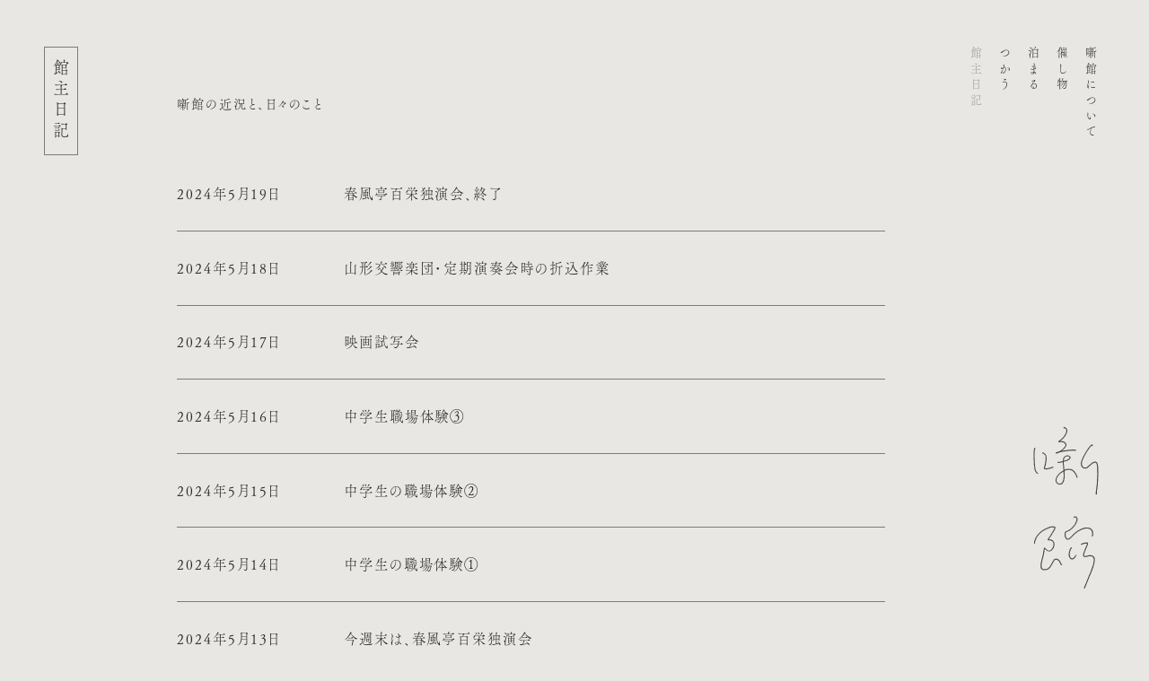

--- FILE ---
content_type: text/html; charset=UTF-8
request_url: https://hanashigoya.com/blog/page/34/
body_size: 6183
content:

<!doctype html>
<html lang="ja">
<head prefix="og: http://ogp.me/ns# fb: http://ogp.me/ns/fb# website: http://ogp.me/ns/website#">
<meta charset="UTF-8">
<!-- Google Tag Manager --> 
<script>(function(w,d,s,l,i){w[l]=w[l]||[];w[l].push({'gtm.start':
new Date().getTime(),event:'gtm.js'});var f=d.getElementsByTagName(s)[0],
j=d.createElement(s),dl=l!='dataLayer'?'&l='+l:'';j.async=true;j.src=
'https://www.googletagmanager.com/gtm.js?id='+i+dl;f.parentNode.insertBefore(j,f);
})(window,document,'script','dataLayer','GTM-N2MXRHR');</script> 
<!-- End Google Tag Manager -->


		<!-- All in One SEO 4.2.8 - aioseo.com -->
		<title>館主日記 - 噺館（はなしごや） - Page 34</title>
		<meta name="description" content="館主の日記です。噺館の近況と、日々のことを綴っています。 - Page 34" />
		<meta name="robots" content="noindex, nofollow, max-image-preview:large" />
		<link rel="canonical" href="https://hanashigoya.com/blog/" />
		<meta name="generator" content="All in One SEO (AIOSEO) 4.2.8 " />
		<meta property="og:locale" content="ja_JP" />
		<meta property="og:site_name" content="噺館（はなしごや） - 噺館は、山形県山辺町にあるイベントホールとゲストハウスが一体となった小さな建物です。" />
		<meta property="og:type" content="article" />
		<meta property="og:title" content="館主日記 - 噺館（はなしごや） - Page 34" />
		<meta property="og:description" content="館主の日記です。噺館の近況と、日々のことを綴っています。 - Page 34" />
		<meta property="og:url" content="https://hanashigoya.com/blog/" />
		<meta property="og:image" content="https://hanashigoya.com/login/wp-content/uploads/2023/01/ogp.png" />
		<meta property="og:image:secure_url" content="https://hanashigoya.com/login/wp-content/uploads/2023/01/ogp.png" />
		<meta property="og:image:width" content="1230" />
		<meta property="og:image:height" content="630" />
		<meta property="article:published_time" content="2023-01-04T06:47:16+00:00" />
		<meta property="article:modified_time" content="2023-01-04T11:23:11+00:00" />
		<meta property="article:publisher" content="https://www.facebook.com/hanashigoya" />
		<meta name="twitter:card" content="summary" />
		<meta name="twitter:site" content="@hanashigoya" />
		<meta name="twitter:title" content="館主日記 - 噺館（はなしごや） - Page 34" />
		<meta name="twitter:description" content="館主の日記です。噺館の近況と、日々のことを綴っています。 - Page 34" />
		<meta name="twitter:creator" content="@hanashigoya" />
		<meta name="twitter:image" content="https://hanashigoya.com/login/wp-content/uploads/2023/01/ogp.png" />
		<script type="application/ld+json" class="aioseo-schema">
			{"@context":"https:\/\/schema.org","@graph":[{"@type":"BreadcrumbList","@id":"https:\/\/hanashigoya.com\/blog\/#breadcrumblist","itemListElement":[{"@type":"ListItem","@id":"https:\/\/hanashigoya.com\/#listItem","position":1,"item":{"@type":"WebPage","@id":"https:\/\/hanashigoya.com\/","name":"\u30db\u30fc\u30e0","description":"\u567a\u9928\u306f\u3001\u5c71\u5f62\u770c\u5c71\u8fba\u753a\u306b\u3042\u308b\u30a4\u30d9\u30f3\u30c8\u30db\u30fc\u30eb\u3068\u30b2\u30b9\u30c8\u30cf\u30a6\u30b9\u304c\u4e00\u4f53\u3068\u306a\u3063\u305f\u5c0f\u3055\u306a\u5efa\u7269\u3067\u3059\u3002 - Page 34","url":"https:\/\/hanashigoya.com\/"},"nextItem":"https:\/\/hanashigoya.com\/blog\/#listItem"},{"@type":"ListItem","@id":"https:\/\/hanashigoya.com\/blog\/#listItem","position":2,"item":{"@type":"WebPage","@id":"https:\/\/hanashigoya.com\/blog\/","name":"\u9928\u4e3b\u65e5\u8a18","description":"\u9928\u4e3b\u306e\u65e5\u8a18\u3067\u3059\u3002\u567a\u9928\u306e\u8fd1\u6cc1\u3068\u3001\u65e5\u3005\u306e\u3053\u3068\u3092\u7db4\u3063\u3066\u3044\u307e\u3059\u3002 - Page 34","url":"https:\/\/hanashigoya.com\/blog\/"},"previousItem":"https:\/\/hanashigoya.com\/#listItem"}]},{"@type":"Organization","@id":"https:\/\/hanashigoya.com\/#organization","name":"\u567a\u9928\uff08\u306f\u306a\u3057\u3054\u3084\uff09","url":"https:\/\/hanashigoya.com\/","logo":{"@type":"ImageObject","url":"https:\/\/hanashigoya.com\/login\/wp-content\/uploads\/2023\/01\/ogp.png","@id":"https:\/\/hanashigoya.com\/#organizationLogo","width":1230,"height":630},"image":{"@id":"https:\/\/hanashigoya.com\/#organizationLogo"},"sameAs":["https:\/\/www.facebook.com\/hanashigoya","https:\/\/twitter.com\/hanashigoya","https:\/\/www.instagram.com\/hanashigoya\/"]},{"@type":"WebPage","@id":"https:\/\/hanashigoya.com\/blog\/#webpage","url":"https:\/\/hanashigoya.com\/blog\/","name":"\u9928\u4e3b\u65e5\u8a18 - \u567a\u9928\uff08\u306f\u306a\u3057\u3054\u3084\uff09 - Page 34","description":"\u9928\u4e3b\u306e\u65e5\u8a18\u3067\u3059\u3002\u567a\u9928\u306e\u8fd1\u6cc1\u3068\u3001\u65e5\u3005\u306e\u3053\u3068\u3092\u7db4\u3063\u3066\u3044\u307e\u3059\u3002 - Page 34","inLanguage":"ja","isPartOf":{"@id":"https:\/\/hanashigoya.com\/#website"},"breadcrumb":{"@id":"https:\/\/hanashigoya.com\/blog\/#breadcrumblist"},"datePublished":"2023-01-04T06:47:16+09:00","dateModified":"2023-01-04T11:23:11+09:00"},{"@type":"WebSite","@id":"https:\/\/hanashigoya.com\/#website","url":"https:\/\/hanashigoya.com\/","name":"\u567a\u9928\uff08\u306f\u306a\u3057\u3054\u3084\uff09","description":"\u567a\u9928\u306f\u3001\u5c71\u5f62\u770c\u5c71\u8fba\u753a\u306b\u3042\u308b\u30a4\u30d9\u30f3\u30c8\u30db\u30fc\u30eb\u3068\u30b2\u30b9\u30c8\u30cf\u30a6\u30b9\u304c\u4e00\u4f53\u3068\u306a\u3063\u305f\u5c0f\u3055\u306a\u5efa\u7269\u3067\u3059\u3002","inLanguage":"ja","publisher":{"@id":"https:\/\/hanashigoya.com\/#organization"}}]}
		</script>
		<!-- All in One SEO -->

<link rel="alternate" title="oEmbed (JSON)" type="application/json+oembed" href="https://hanashigoya.com/wp-json/oembed/1.0/embed?url=https%3A%2F%2Fhanashigoya.com%2Fblog%2F" />
<link rel="alternate" title="oEmbed (XML)" type="text/xml+oembed" href="https://hanashigoya.com/wp-json/oembed/1.0/embed?url=https%3A%2F%2Fhanashigoya.com%2Fblog%2F&#038;format=xml" />
<style id='wp-img-auto-sizes-contain-inline-css' type='text/css'>
img:is([sizes=auto i],[sizes^="auto," i]){contain-intrinsic-size:3000px 1500px}
/*# sourceURL=wp-img-auto-sizes-contain-inline-css */
</style>
<style id='wp-block-library-inline-css' type='text/css'>
:root{--wp-block-synced-color:#7a00df;--wp-block-synced-color--rgb:122,0,223;--wp-bound-block-color:var(--wp-block-synced-color);--wp-editor-canvas-background:#ddd;--wp-admin-theme-color:#007cba;--wp-admin-theme-color--rgb:0,124,186;--wp-admin-theme-color-darker-10:#006ba1;--wp-admin-theme-color-darker-10--rgb:0,107,160.5;--wp-admin-theme-color-darker-20:#005a87;--wp-admin-theme-color-darker-20--rgb:0,90,135;--wp-admin-border-width-focus:2px}@media (min-resolution:192dpi){:root{--wp-admin-border-width-focus:1.5px}}.wp-element-button{cursor:pointer}:root .has-very-light-gray-background-color{background-color:#eee}:root .has-very-dark-gray-background-color{background-color:#313131}:root .has-very-light-gray-color{color:#eee}:root .has-very-dark-gray-color{color:#313131}:root .has-vivid-green-cyan-to-vivid-cyan-blue-gradient-background{background:linear-gradient(135deg,#00d084,#0693e3)}:root .has-purple-crush-gradient-background{background:linear-gradient(135deg,#34e2e4,#4721fb 50%,#ab1dfe)}:root .has-hazy-dawn-gradient-background{background:linear-gradient(135deg,#faaca8,#dad0ec)}:root .has-subdued-olive-gradient-background{background:linear-gradient(135deg,#fafae1,#67a671)}:root .has-atomic-cream-gradient-background{background:linear-gradient(135deg,#fdd79a,#004a59)}:root .has-nightshade-gradient-background{background:linear-gradient(135deg,#330968,#31cdcf)}:root .has-midnight-gradient-background{background:linear-gradient(135deg,#020381,#2874fc)}:root{--wp--preset--font-size--normal:16px;--wp--preset--font-size--huge:42px}.has-regular-font-size{font-size:1em}.has-larger-font-size{font-size:2.625em}.has-normal-font-size{font-size:var(--wp--preset--font-size--normal)}.has-huge-font-size{font-size:var(--wp--preset--font-size--huge)}.has-text-align-center{text-align:center}.has-text-align-left{text-align:left}.has-text-align-right{text-align:right}.has-fit-text{white-space:nowrap!important}#end-resizable-editor-section{display:none}.aligncenter{clear:both}.items-justified-left{justify-content:flex-start}.items-justified-center{justify-content:center}.items-justified-right{justify-content:flex-end}.items-justified-space-between{justify-content:space-between}.screen-reader-text{border:0;clip-path:inset(50%);height:1px;margin:-1px;overflow:hidden;padding:0;position:absolute;width:1px;word-wrap:normal!important}.screen-reader-text:focus{background-color:#ddd;clip-path:none;color:#444;display:block;font-size:1em;height:auto;left:5px;line-height:normal;padding:15px 23px 14px;text-decoration:none;top:5px;width:auto;z-index:100000}html :where(.has-border-color){border-style:solid}html :where([style*=border-top-color]){border-top-style:solid}html :where([style*=border-right-color]){border-right-style:solid}html :where([style*=border-bottom-color]){border-bottom-style:solid}html :where([style*=border-left-color]){border-left-style:solid}html :where([style*=border-width]){border-style:solid}html :where([style*=border-top-width]){border-top-style:solid}html :where([style*=border-right-width]){border-right-style:solid}html :where([style*=border-bottom-width]){border-bottom-style:solid}html :where([style*=border-left-width]){border-left-style:solid}html :where(img[class*=wp-image-]){height:auto;max-width:100%}:where(figure){margin:0 0 1em}html :where(.is-position-sticky){--wp-admin--admin-bar--position-offset:var(--wp-admin--admin-bar--height,0px)}@media screen and (max-width:600px){html :where(.is-position-sticky){--wp-admin--admin-bar--position-offset:0px}}
/*wp_block_styles_on_demand_placeholder:69725a9a0ee6b*/
/*# sourceURL=wp-block-library-inline-css */
</style>
<style id='classic-theme-styles-inline-css' type='text/css'>
/*! This file is auto-generated */
.wp-block-button__link{color:#fff;background-color:#32373c;border-radius:9999px;box-shadow:none;text-decoration:none;padding:calc(.667em + 2px) calc(1.333em + 2px);font-size:1.125em}.wp-block-file__button{background:#32373c;color:#fff;text-decoration:none}
/*# sourceURL=/wp-includes/css/classic-themes.min.css */
</style>
<link rel='stylesheet' id='snow-monkey-forms-css' href='https://hanashigoya.com/login/wp-content/plugins/snow-monkey-forms/dist/css/app.css?ver=1672729788' type='text/css' media='all' />
<link rel="https://api.w.org/" href="https://hanashigoya.com/wp-json/" /><link rel="alternate" title="JSON" type="application/json" href="https://hanashigoya.com/wp-json/wp/v2/pages/475" /><link rel="EditURI" type="application/rsd+xml" title="RSD" href="https://hanashigoya.com/login/xmlrpc.php?rsd" />
<meta name="generator" content="WordPress 6.9" />
<link rel='shortlink' href='https://hanashigoya.com/?p=475' />
<meta name="viewport" content="width=device-width">
<link rel="shortcut icon" href="https://hanashigoya.com/login/wp-content/themes/241018/common/images/favicon.ico" />
<link rel="stylesheet" type="text/css" href="https://hanashigoya.com/login/wp-content/themes/241018/common/style/reset.css" />
<link rel="stylesheet" type="text/css" href="https://hanashigoya.com/login/wp-content/themes/241018/common/style/base.css" />
<link rel="stylesheet" type="text/css" href="https://hanashigoya.com/login/wp-content/themes/241018/common/style/common.css" />
<link rel="stylesheet" type="text/css" href="https://hanashigoya.com/login/wp-content/themes/241018/common/style/common_sp.css" />
<link rel="stylesheet" type="text/css" href="https://hanashigoya.com/login/wp-content/themes/241018/common/script/slick/slick-theme.css" />
<link rel="stylesheet" type="text/css" href="https://hanashigoya.com/login/wp-content/themes/241018/common/script/slick/slick.css" />
<script src="https://ajax.googleapis.com/ajax/libs/jquery/3.4.1/jquery.min.js"></script>
<link rel="preconnect" href="https://fonts.googleapis.com">
<link rel="preconnect" href="https://fonts.gstatic.com" crossorigin>
<link href="https://fonts.googleapis.com/css2?family=Zen+Old+Mincho&display=swap" rel="stylesheet">
<script>
  (function(d) {
    var config = {
      kitId: 'bft3fqq',
      scriptTimeout: 3000,
      async: true
    },
    h=d.documentElement,t=setTimeout(function(){h.className=h.className.replace(/\bwf-loading\b/g,"")+" wf-inactive";},config.scriptTimeout),tk=d.createElement("script"),f=false,s=d.getElementsByTagName("script")[0],a;h.className+=" wf-loading";tk.src='https://use.typekit.net/'+config.kitId+'.js';tk.async=true;tk.onload=tk.onreadystatechange=function(){a=this.readyState;if(f||a&&a!="complete"&&a!="loaded")return;f=true;clearTimeout(t);try{Typekit.load(config)}catch(e){}};s.parentNode.insertBefore(tk,s)
  })(document);
</script></head>

<body class="blog">
<!-- Google Tag Manager (noscript) -->
<noscript>
<iframe src="https://www.googletagmanager.com/ns.html?id=GTM-N2MXRHR"
height="0" width="0" style="display:none;visibility:hidden"></iframe>
</noscript>
<!-- End Google Tag Manager (noscript) --> 

<!--wrapper-->
<div id="wrapper"> 
  
  <!--header-->
  <header>
  <div id="layer_logo">
    <h1 id="logo"><a href="https://hanashigoya.com/"><img src="https://hanashigoya.com/login/wp-content/themes/241018/common/images/logo_blog.svg" alt="噺館"></a></h1>
  </div>
  <div id="navi">
    <nav>
      <ul class="rl">
        <li><a href="https://hanashigoya.com/about">噺館について</a></li>
        <li><a href="https://hanashigoya.com/event">催し物</a></li>
        <li><a href="https://hanashigoya.com/stay">泊まる</a></li>
        <li><a href="https://hanashigoya.com/rental">つかう</a></li>
        <li><a href="https://hanashigoya.com/blog">館主日記</a></li>
      </ul>
    </nav>
  </div>
</header>
  <!--/header--> 
  
  <!--article-->
  <main id="article">
    <div id="layer_title">
      <h2 class="rl"><span>館主日記</span></h2>
    </div>
    
    <!--contents-->
    <div id="contents">
      <section id="recent_list">
        <h2>噺館の近況と、日々のこと</h2>
        <ul>
                                        <li><a href="https://hanashigoya.com/4034/">
            <p class="date">2024年5月19日</p>
            <h3>
              春風亭百栄独演会、終了            </h3>
            </a></li>
                    <li><a href="https://hanashigoya.com/4028/">
            <p class="date">2024年5月18日</p>
            <h3>
              山形交響楽団・定期演奏会時の折込作業            </h3>
            </a></li>
                    <li><a href="https://hanashigoya.com/4019/">
            <p class="date">2024年5月17日</p>
            <h3>
              映画試写会            </h3>
            </a></li>
                    <li><a href="https://hanashigoya.com/4011/">
            <p class="date">2024年5月16日</p>
            <h3>
              中学生職場体験③            </h3>
            </a></li>
                    <li><a href="https://hanashigoya.com/4003/">
            <p class="date">2024年5月15日</p>
            <h3>
              中学生の職場体験②            </h3>
            </a></li>
                    <li><a href="https://hanashigoya.com/3994/">
            <p class="date">2024年5月14日</p>
            <h3>
              中学生の職場体験①            </h3>
            </a></li>
                    <li><a href="https://hanashigoya.com/3980/">
            <p class="date">2024年5月13日</p>
            <h3>
              今週末は、春風亭百栄独演会            </h3>
            </a></li>
                    <li><a href="https://hanashigoya.com/3972/">
            <p class="date">2024年5月12日</p>
            <h3>
              兼好独演会を聴きに            </h3>
            </a></li>
                    <li><a href="https://hanashigoya.com/3962/">
            <p class="date">2024年5月11日</p>
            <h3>
              津軽三味線ライブ            </h3>
            </a></li>
                    <li><a href="https://hanashigoya.com/3954/">
            <p class="date">2024年5月10日</p>
            <h3>
              ペーパークラフト展準備作業のお手伝い            </h3>
            </a></li>
                    <li><a href="https://hanashigoya.com/3942/">
            <p class="date">2024年5月9日</p>
            <h3>
              落語三昧の日            </h3>
            </a></li>
                    <li><a href="https://hanashigoya.com/3936/">
            <p class="date">2024年5月8日</p>
            <h3>
              無事終了            </h3>
            </a></li>
                    <li><a href="https://hanashigoya.com/3925/">
            <p class="date">2024年5月7日</p>
            <h3>
              会場準備終了            </h3>
            </a></li>
                    <li><a href="https://hanashigoya.com/3918/">
            <p class="date">2024年5月6日</p>
            <h3>
              一之輔一昼夜  ”夜の部“に来られる方へ            </h3>
            </a></li>
                    <li><a href="https://hanashigoya.com/3910/">
            <p class="date">2024年5月5日</p>
            <h3>
              「小野越郎 津軽三味線ライブ」、いよいよ            </h3>
            </a></li>
                            </ul>
        <!--wp_pagenavi-->
        <div class='wp-pagenavi' role='navigation'>
<span class='pages'>34 / 79</span><a class="first" aria-label="First Page" href="https://hanashigoya.com/blog/">最初の記事</a><a class="previouspostslink" rel="prev" aria-label="前のページ" href="https://hanashigoya.com/blog/page/33/">&lt;</a><span class='extend'>...</span><a class="page smaller" title="ページ 32" href="https://hanashigoya.com/blog/page/32/">32</a><a class="page smaller" title="ページ 33" href="https://hanashigoya.com/blog/page/33/">33</a><span aria-current='page' class='current'>34</span><a class="page larger" title="ページ 35" href="https://hanashigoya.com/blog/page/35/">35</a><a class="page larger" title="ページ 36" href="https://hanashigoya.com/blog/page/36/">36</a><span class='extend'>...</span><a class="nextpostslink" rel="next" aria-label="次のページ" href="https://hanashigoya.com/blog/page/35/">&gt;</a><a class="last" aria-label="Last Page" href="https://hanashigoya.com/blog/page/79/">最後の記事</a>
</div>        <!--/wp_pagenavi--> 
      </section>
    </div>
    <!--/contents--> 
    
  </main>
  <!--/article--> 
  
  <!--footer-->
  <div id="footer">
  <footer>
    <div id="banner"><a href="https://hanashigoya.com/reserve-stay">
      <p class="button">ご宿泊予約</p>
      </a><a href="https://hanashigoya.com/reserve-rental">
      <p class="button">レンタル予約</p>
      </a></div>
    <p id="info">噺館（はなしごや）<br>
      〒990-0301 山形県東村山郡山辺町大字山辺15番地<br>
      電話：080-1815-0188</p>
    <p id="sns"><a href="https://www.instagram.com/hanashigoya/" target="_blank" rel="noreferrer">Instagram</a> / <a href="https://twitter.com/hanashigoya" target="_blank" rel="noreferrer">Twitter</a> / <a href="https://www.facebook.com/hanashigoya" target="_blank" rel="noreferrer">Facebook</a><br>
      <a href="https://hanashigoya.com/privacy-policy">Privacy Policy</a></p>
  </footer>
</div>
  <!--/footer--> 
  
</div>
<!-- /wrapper-->

<script src="https://hanashigoya.com/login/wp-content/themes/241018/common/script/slick/slick.min.js"></script> 
<script src="https://hanashigoya.com/login/wp-content/themes/241018/common/script/main.js"></script> <script type="speculationrules">
{"prefetch":[{"source":"document","where":{"and":[{"href_matches":"/*"},{"not":{"href_matches":["/login/wp-*.php","/login/wp-admin/*","/login/wp-content/uploads/*","/login/wp-content/*","/login/wp-content/plugins/*","/login/wp-content/themes/241018/*","/*\\?(.+)"]}},{"not":{"selector_matches":"a[rel~=\"nofollow\"]"}},{"not":{"selector_matches":".no-prefetch, .no-prefetch a"}}]},"eagerness":"conservative"}]}
</script>
<script type="text/javascript" id="snow-monkey-forms-js-before">
/* <![CDATA[ */
var snowmonkeyforms = {"view_json_url":"https:\/\/hanashigoya.com\/wp-json\/snow-monkey-form\/v1\/view"}
//# sourceURL=snow-monkey-forms-js-before
/* ]]> */
</script>
<script type="text/javascript" src="https://hanashigoya.com/login/wp-content/plugins/snow-monkey-forms/dist/js/app.js?ver=1672729788" id="snow-monkey-forms-js"></script>
</body>
</html>

--- FILE ---
content_type: text/plain
request_url: https://www.google-analytics.com/j/collect?v=1&_v=j102&a=646470129&t=pageview&_s=1&dl=https%3A%2F%2Fhanashigoya.com%2Fblog%2Fpage%2F34%2F&ul=en-us%40posix&dt=%E9%A4%A8%E4%B8%BB%E6%97%A5%E8%A8%98%20-%20%E5%99%BA%E9%A4%A8%EF%BC%88%E3%81%AF%E3%81%AA%E3%81%97%E3%81%94%E3%82%84%EF%BC%89%20-%20Page%2034&sr=1280x720&vp=1280x720&_u=YEBAAEABAAAAACAAI~&jid=801965976&gjid=1621712851&cid=522885689.1769101980&tid=UA-232327097-1&_gid=1091301175.1769101980&_r=1&_slc=1&gtm=45He61k2n81N2MXRHRv868672311za200zd868672311&gcd=13l3l3l3l1l1&dma=0&tag_exp=103116026~103200004~104527906~104528501~104684208~104684211~105391252~115616986~115938466~115938468~116185179~116185180~117041588&z=1631857219
body_size: -436
content:
2,cG-GVSVBTM6ZS,cG-ZQLQR7VF2V